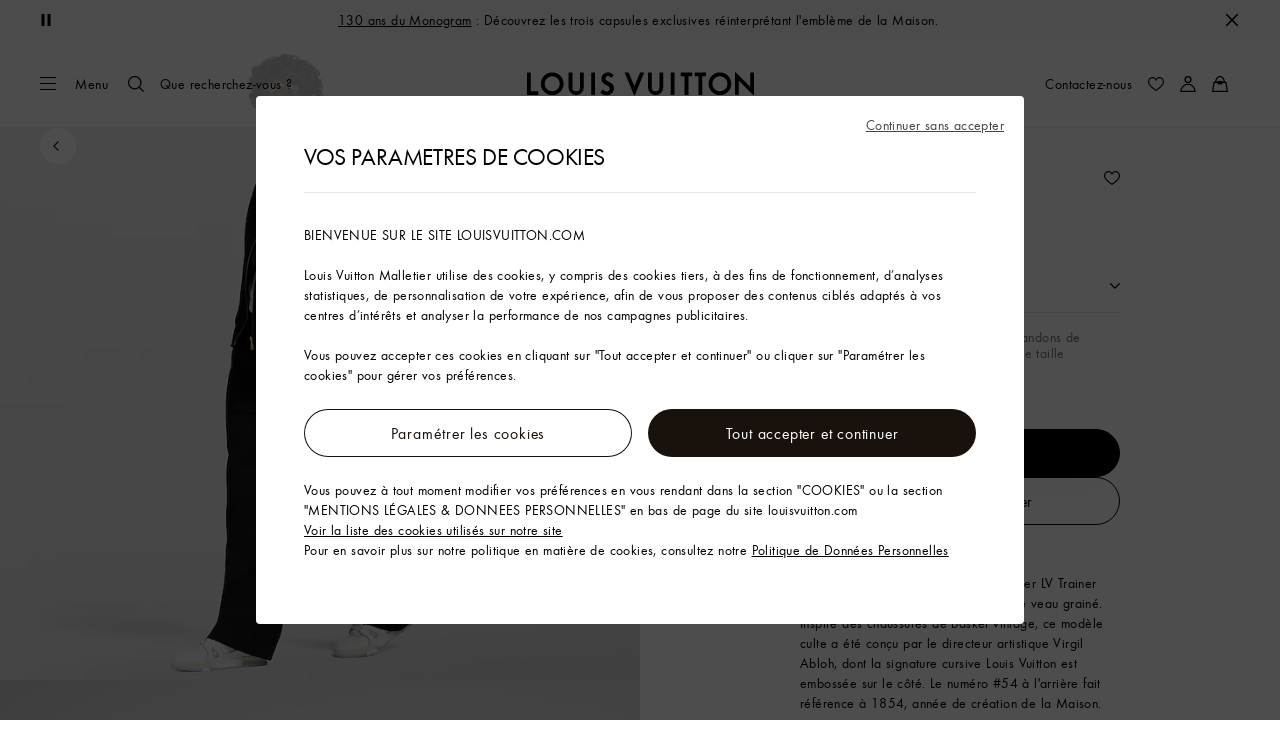

--- FILE ---
content_type: application/javascript
request_url: https://tags.tiqcdn.com/utag/louisvuitton/vuestack/prod/utag.45.js?utv=ut4.49.202601060911
body_size: 855
content:
//tealium universal tag - utag.45 ut4.0.202601060911, Copyright 2026 Tealium.com Inc. All Rights Reserved.
try{(function(id,loader){var u={};utag.o[loader].sender[id]=u;if(utag===undefined){utag={};}if(utag.ut===undefined){utag.ut={};}if(utag.ut.loader===undefined){u.loader=function(o){var a,b,c,l;a=document;if(o.type==="iframe"){b=a.createElement("iframe");b.setAttribute("height","1");b.setAttribute("width","1");b.setAttribute("style","display:none");b.setAttribute("src",o.src);}else if(o.type==="img"){utag.DB("Attach img: "+o.src);b=new Image();b.src=o.src;return;}else{b=a.createElement("script");b.language="javascript";b.type="text/javascript";b.async=1;b.charset="utf-8";b.src=o.src;}if(o.id){b.id=o.id;}if(typeof o.cb==="function"){if(b.addEventListener){b.addEventListener("load",function(){o.cb();},false);}else{b.onreadystatechange=function(){if(this.readyState==="complete"||this.readyState==="loaded"){this.onreadystatechange=null;o.cb();}};}}l=o.loc||"head";c=a.getElementsByTagName(l)[0];if(c){utag.DB("Attach to "+l+": "+o.src);if(l==="script"){c.parentNode.insertBefore(b,c);}else{c.appendChild(b);}}};}else{u.loader=utag.ut.loader;}
u.ev={'view':1,'link':1};u.initialized=false;u.map={};u.extend=[function(a,b){try{if(b['dom.domain'].toString().indexOf('vuitton.net')>-1||b['dom.domain'].toString().indexOf('.louisvuitton.')<0){return false}}catch(e){utag.DB(e)}},function(a,b){try{if(b['environmentId']=='LVConnectApp'){return false}}catch(e){utag.DB(e)}},function(a,b){try{if(/^productsheet.*/.test(b['pageType'])){try{b['pageName']=b['pageName'].replace("product_sheet","productsheet");}catch(e){}}}catch(e){utag.DB(e);}}];u.send=function(a,b){if(u.ev[a]||u.ev.all!==undefined){var c,d,e,f,i;u.data={};for(c=0;c<u.extend.length;c++){try{d=u.extend[c](a,b);if(d==false)return}catch(e){}};for(d in utag.loader.GV(u.map)){if(b[d]!==undefined&&b[d]!==""){e=u.map[d].split(",");for(f=0;f<e.length;f++){u.data[e[f]]=b[d];}}}
if(b.actionId=="add_to_cart_succeeded"&&a=='link'){(function(b){b.push(["sendMetric","AddToCart",1])})(window.BOOMR_mq=(window.BOOMR_mq||[]))}
if(b.pageName=="buypath/review"&&a=='view'){(function(b){b.push(["sendMetric","Checkout",1])})(window.BOOMR_mq=(window.BOOMR_mq||[]))}
if(b.pageName=="buypath/confirmation"&&a=='view'){(function(b){b.push(["sendMetrics",{"Orders":1,"Conversion":1}])})(window.BOOMR_mq=(window.BOOMR_mq||[]))}
}};utag.o[loader].loader.LOAD(id);})("45","louisvuitton.vuestack");}catch(error){utag.DB(error);}
